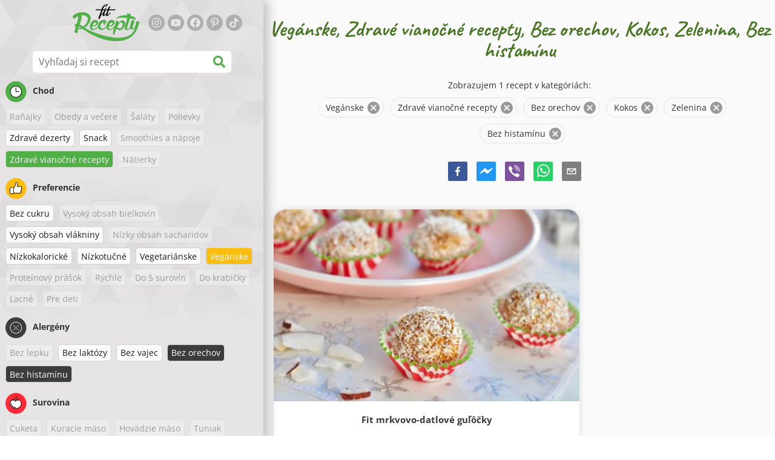

--- FILE ---
content_type: text/html; charset=utf-8
request_url: https://www.google.com/recaptcha/enterprise/anchor?ar=1&k=6LeVBu4lAAAAADaost9F-0Xeyj1xX2DBmrxgUdRr&co=aHR0cHM6Ly93d3cuZml0cmVjZXB0eS5zazo0NDM.&hl=sk&v=PoyoqOPhxBO7pBk68S4YbpHZ&size=invisible&anchor-ms=20000&execute-ms=30000&cb=guiklbnnwqcs
body_size: 48869
content:
<!DOCTYPE HTML><html dir="ltr" lang="sk"><head><meta http-equiv="Content-Type" content="text/html; charset=UTF-8">
<meta http-equiv="X-UA-Compatible" content="IE=edge">
<title>reCAPTCHA</title>
<style type="text/css">
/* cyrillic-ext */
@font-face {
  font-family: 'Roboto';
  font-style: normal;
  font-weight: 400;
  font-stretch: 100%;
  src: url(//fonts.gstatic.com/s/roboto/v48/KFO7CnqEu92Fr1ME7kSn66aGLdTylUAMa3GUBHMdazTgWw.woff2) format('woff2');
  unicode-range: U+0460-052F, U+1C80-1C8A, U+20B4, U+2DE0-2DFF, U+A640-A69F, U+FE2E-FE2F;
}
/* cyrillic */
@font-face {
  font-family: 'Roboto';
  font-style: normal;
  font-weight: 400;
  font-stretch: 100%;
  src: url(//fonts.gstatic.com/s/roboto/v48/KFO7CnqEu92Fr1ME7kSn66aGLdTylUAMa3iUBHMdazTgWw.woff2) format('woff2');
  unicode-range: U+0301, U+0400-045F, U+0490-0491, U+04B0-04B1, U+2116;
}
/* greek-ext */
@font-face {
  font-family: 'Roboto';
  font-style: normal;
  font-weight: 400;
  font-stretch: 100%;
  src: url(//fonts.gstatic.com/s/roboto/v48/KFO7CnqEu92Fr1ME7kSn66aGLdTylUAMa3CUBHMdazTgWw.woff2) format('woff2');
  unicode-range: U+1F00-1FFF;
}
/* greek */
@font-face {
  font-family: 'Roboto';
  font-style: normal;
  font-weight: 400;
  font-stretch: 100%;
  src: url(//fonts.gstatic.com/s/roboto/v48/KFO7CnqEu92Fr1ME7kSn66aGLdTylUAMa3-UBHMdazTgWw.woff2) format('woff2');
  unicode-range: U+0370-0377, U+037A-037F, U+0384-038A, U+038C, U+038E-03A1, U+03A3-03FF;
}
/* math */
@font-face {
  font-family: 'Roboto';
  font-style: normal;
  font-weight: 400;
  font-stretch: 100%;
  src: url(//fonts.gstatic.com/s/roboto/v48/KFO7CnqEu92Fr1ME7kSn66aGLdTylUAMawCUBHMdazTgWw.woff2) format('woff2');
  unicode-range: U+0302-0303, U+0305, U+0307-0308, U+0310, U+0312, U+0315, U+031A, U+0326-0327, U+032C, U+032F-0330, U+0332-0333, U+0338, U+033A, U+0346, U+034D, U+0391-03A1, U+03A3-03A9, U+03B1-03C9, U+03D1, U+03D5-03D6, U+03F0-03F1, U+03F4-03F5, U+2016-2017, U+2034-2038, U+203C, U+2040, U+2043, U+2047, U+2050, U+2057, U+205F, U+2070-2071, U+2074-208E, U+2090-209C, U+20D0-20DC, U+20E1, U+20E5-20EF, U+2100-2112, U+2114-2115, U+2117-2121, U+2123-214F, U+2190, U+2192, U+2194-21AE, U+21B0-21E5, U+21F1-21F2, U+21F4-2211, U+2213-2214, U+2216-22FF, U+2308-230B, U+2310, U+2319, U+231C-2321, U+2336-237A, U+237C, U+2395, U+239B-23B7, U+23D0, U+23DC-23E1, U+2474-2475, U+25AF, U+25B3, U+25B7, U+25BD, U+25C1, U+25CA, U+25CC, U+25FB, U+266D-266F, U+27C0-27FF, U+2900-2AFF, U+2B0E-2B11, U+2B30-2B4C, U+2BFE, U+3030, U+FF5B, U+FF5D, U+1D400-1D7FF, U+1EE00-1EEFF;
}
/* symbols */
@font-face {
  font-family: 'Roboto';
  font-style: normal;
  font-weight: 400;
  font-stretch: 100%;
  src: url(//fonts.gstatic.com/s/roboto/v48/KFO7CnqEu92Fr1ME7kSn66aGLdTylUAMaxKUBHMdazTgWw.woff2) format('woff2');
  unicode-range: U+0001-000C, U+000E-001F, U+007F-009F, U+20DD-20E0, U+20E2-20E4, U+2150-218F, U+2190, U+2192, U+2194-2199, U+21AF, U+21E6-21F0, U+21F3, U+2218-2219, U+2299, U+22C4-22C6, U+2300-243F, U+2440-244A, U+2460-24FF, U+25A0-27BF, U+2800-28FF, U+2921-2922, U+2981, U+29BF, U+29EB, U+2B00-2BFF, U+4DC0-4DFF, U+FFF9-FFFB, U+10140-1018E, U+10190-1019C, U+101A0, U+101D0-101FD, U+102E0-102FB, U+10E60-10E7E, U+1D2C0-1D2D3, U+1D2E0-1D37F, U+1F000-1F0FF, U+1F100-1F1AD, U+1F1E6-1F1FF, U+1F30D-1F30F, U+1F315, U+1F31C, U+1F31E, U+1F320-1F32C, U+1F336, U+1F378, U+1F37D, U+1F382, U+1F393-1F39F, U+1F3A7-1F3A8, U+1F3AC-1F3AF, U+1F3C2, U+1F3C4-1F3C6, U+1F3CA-1F3CE, U+1F3D4-1F3E0, U+1F3ED, U+1F3F1-1F3F3, U+1F3F5-1F3F7, U+1F408, U+1F415, U+1F41F, U+1F426, U+1F43F, U+1F441-1F442, U+1F444, U+1F446-1F449, U+1F44C-1F44E, U+1F453, U+1F46A, U+1F47D, U+1F4A3, U+1F4B0, U+1F4B3, U+1F4B9, U+1F4BB, U+1F4BF, U+1F4C8-1F4CB, U+1F4D6, U+1F4DA, U+1F4DF, U+1F4E3-1F4E6, U+1F4EA-1F4ED, U+1F4F7, U+1F4F9-1F4FB, U+1F4FD-1F4FE, U+1F503, U+1F507-1F50B, U+1F50D, U+1F512-1F513, U+1F53E-1F54A, U+1F54F-1F5FA, U+1F610, U+1F650-1F67F, U+1F687, U+1F68D, U+1F691, U+1F694, U+1F698, U+1F6AD, U+1F6B2, U+1F6B9-1F6BA, U+1F6BC, U+1F6C6-1F6CF, U+1F6D3-1F6D7, U+1F6E0-1F6EA, U+1F6F0-1F6F3, U+1F6F7-1F6FC, U+1F700-1F7FF, U+1F800-1F80B, U+1F810-1F847, U+1F850-1F859, U+1F860-1F887, U+1F890-1F8AD, U+1F8B0-1F8BB, U+1F8C0-1F8C1, U+1F900-1F90B, U+1F93B, U+1F946, U+1F984, U+1F996, U+1F9E9, U+1FA00-1FA6F, U+1FA70-1FA7C, U+1FA80-1FA89, U+1FA8F-1FAC6, U+1FACE-1FADC, U+1FADF-1FAE9, U+1FAF0-1FAF8, U+1FB00-1FBFF;
}
/* vietnamese */
@font-face {
  font-family: 'Roboto';
  font-style: normal;
  font-weight: 400;
  font-stretch: 100%;
  src: url(//fonts.gstatic.com/s/roboto/v48/KFO7CnqEu92Fr1ME7kSn66aGLdTylUAMa3OUBHMdazTgWw.woff2) format('woff2');
  unicode-range: U+0102-0103, U+0110-0111, U+0128-0129, U+0168-0169, U+01A0-01A1, U+01AF-01B0, U+0300-0301, U+0303-0304, U+0308-0309, U+0323, U+0329, U+1EA0-1EF9, U+20AB;
}
/* latin-ext */
@font-face {
  font-family: 'Roboto';
  font-style: normal;
  font-weight: 400;
  font-stretch: 100%;
  src: url(//fonts.gstatic.com/s/roboto/v48/KFO7CnqEu92Fr1ME7kSn66aGLdTylUAMa3KUBHMdazTgWw.woff2) format('woff2');
  unicode-range: U+0100-02BA, U+02BD-02C5, U+02C7-02CC, U+02CE-02D7, U+02DD-02FF, U+0304, U+0308, U+0329, U+1D00-1DBF, U+1E00-1E9F, U+1EF2-1EFF, U+2020, U+20A0-20AB, U+20AD-20C0, U+2113, U+2C60-2C7F, U+A720-A7FF;
}
/* latin */
@font-face {
  font-family: 'Roboto';
  font-style: normal;
  font-weight: 400;
  font-stretch: 100%;
  src: url(//fonts.gstatic.com/s/roboto/v48/KFO7CnqEu92Fr1ME7kSn66aGLdTylUAMa3yUBHMdazQ.woff2) format('woff2');
  unicode-range: U+0000-00FF, U+0131, U+0152-0153, U+02BB-02BC, U+02C6, U+02DA, U+02DC, U+0304, U+0308, U+0329, U+2000-206F, U+20AC, U+2122, U+2191, U+2193, U+2212, U+2215, U+FEFF, U+FFFD;
}
/* cyrillic-ext */
@font-face {
  font-family: 'Roboto';
  font-style: normal;
  font-weight: 500;
  font-stretch: 100%;
  src: url(//fonts.gstatic.com/s/roboto/v48/KFO7CnqEu92Fr1ME7kSn66aGLdTylUAMa3GUBHMdazTgWw.woff2) format('woff2');
  unicode-range: U+0460-052F, U+1C80-1C8A, U+20B4, U+2DE0-2DFF, U+A640-A69F, U+FE2E-FE2F;
}
/* cyrillic */
@font-face {
  font-family: 'Roboto';
  font-style: normal;
  font-weight: 500;
  font-stretch: 100%;
  src: url(//fonts.gstatic.com/s/roboto/v48/KFO7CnqEu92Fr1ME7kSn66aGLdTylUAMa3iUBHMdazTgWw.woff2) format('woff2');
  unicode-range: U+0301, U+0400-045F, U+0490-0491, U+04B0-04B1, U+2116;
}
/* greek-ext */
@font-face {
  font-family: 'Roboto';
  font-style: normal;
  font-weight: 500;
  font-stretch: 100%;
  src: url(//fonts.gstatic.com/s/roboto/v48/KFO7CnqEu92Fr1ME7kSn66aGLdTylUAMa3CUBHMdazTgWw.woff2) format('woff2');
  unicode-range: U+1F00-1FFF;
}
/* greek */
@font-face {
  font-family: 'Roboto';
  font-style: normal;
  font-weight: 500;
  font-stretch: 100%;
  src: url(//fonts.gstatic.com/s/roboto/v48/KFO7CnqEu92Fr1ME7kSn66aGLdTylUAMa3-UBHMdazTgWw.woff2) format('woff2');
  unicode-range: U+0370-0377, U+037A-037F, U+0384-038A, U+038C, U+038E-03A1, U+03A3-03FF;
}
/* math */
@font-face {
  font-family: 'Roboto';
  font-style: normal;
  font-weight: 500;
  font-stretch: 100%;
  src: url(//fonts.gstatic.com/s/roboto/v48/KFO7CnqEu92Fr1ME7kSn66aGLdTylUAMawCUBHMdazTgWw.woff2) format('woff2');
  unicode-range: U+0302-0303, U+0305, U+0307-0308, U+0310, U+0312, U+0315, U+031A, U+0326-0327, U+032C, U+032F-0330, U+0332-0333, U+0338, U+033A, U+0346, U+034D, U+0391-03A1, U+03A3-03A9, U+03B1-03C9, U+03D1, U+03D5-03D6, U+03F0-03F1, U+03F4-03F5, U+2016-2017, U+2034-2038, U+203C, U+2040, U+2043, U+2047, U+2050, U+2057, U+205F, U+2070-2071, U+2074-208E, U+2090-209C, U+20D0-20DC, U+20E1, U+20E5-20EF, U+2100-2112, U+2114-2115, U+2117-2121, U+2123-214F, U+2190, U+2192, U+2194-21AE, U+21B0-21E5, U+21F1-21F2, U+21F4-2211, U+2213-2214, U+2216-22FF, U+2308-230B, U+2310, U+2319, U+231C-2321, U+2336-237A, U+237C, U+2395, U+239B-23B7, U+23D0, U+23DC-23E1, U+2474-2475, U+25AF, U+25B3, U+25B7, U+25BD, U+25C1, U+25CA, U+25CC, U+25FB, U+266D-266F, U+27C0-27FF, U+2900-2AFF, U+2B0E-2B11, U+2B30-2B4C, U+2BFE, U+3030, U+FF5B, U+FF5D, U+1D400-1D7FF, U+1EE00-1EEFF;
}
/* symbols */
@font-face {
  font-family: 'Roboto';
  font-style: normal;
  font-weight: 500;
  font-stretch: 100%;
  src: url(//fonts.gstatic.com/s/roboto/v48/KFO7CnqEu92Fr1ME7kSn66aGLdTylUAMaxKUBHMdazTgWw.woff2) format('woff2');
  unicode-range: U+0001-000C, U+000E-001F, U+007F-009F, U+20DD-20E0, U+20E2-20E4, U+2150-218F, U+2190, U+2192, U+2194-2199, U+21AF, U+21E6-21F0, U+21F3, U+2218-2219, U+2299, U+22C4-22C6, U+2300-243F, U+2440-244A, U+2460-24FF, U+25A0-27BF, U+2800-28FF, U+2921-2922, U+2981, U+29BF, U+29EB, U+2B00-2BFF, U+4DC0-4DFF, U+FFF9-FFFB, U+10140-1018E, U+10190-1019C, U+101A0, U+101D0-101FD, U+102E0-102FB, U+10E60-10E7E, U+1D2C0-1D2D3, U+1D2E0-1D37F, U+1F000-1F0FF, U+1F100-1F1AD, U+1F1E6-1F1FF, U+1F30D-1F30F, U+1F315, U+1F31C, U+1F31E, U+1F320-1F32C, U+1F336, U+1F378, U+1F37D, U+1F382, U+1F393-1F39F, U+1F3A7-1F3A8, U+1F3AC-1F3AF, U+1F3C2, U+1F3C4-1F3C6, U+1F3CA-1F3CE, U+1F3D4-1F3E0, U+1F3ED, U+1F3F1-1F3F3, U+1F3F5-1F3F7, U+1F408, U+1F415, U+1F41F, U+1F426, U+1F43F, U+1F441-1F442, U+1F444, U+1F446-1F449, U+1F44C-1F44E, U+1F453, U+1F46A, U+1F47D, U+1F4A3, U+1F4B0, U+1F4B3, U+1F4B9, U+1F4BB, U+1F4BF, U+1F4C8-1F4CB, U+1F4D6, U+1F4DA, U+1F4DF, U+1F4E3-1F4E6, U+1F4EA-1F4ED, U+1F4F7, U+1F4F9-1F4FB, U+1F4FD-1F4FE, U+1F503, U+1F507-1F50B, U+1F50D, U+1F512-1F513, U+1F53E-1F54A, U+1F54F-1F5FA, U+1F610, U+1F650-1F67F, U+1F687, U+1F68D, U+1F691, U+1F694, U+1F698, U+1F6AD, U+1F6B2, U+1F6B9-1F6BA, U+1F6BC, U+1F6C6-1F6CF, U+1F6D3-1F6D7, U+1F6E0-1F6EA, U+1F6F0-1F6F3, U+1F6F7-1F6FC, U+1F700-1F7FF, U+1F800-1F80B, U+1F810-1F847, U+1F850-1F859, U+1F860-1F887, U+1F890-1F8AD, U+1F8B0-1F8BB, U+1F8C0-1F8C1, U+1F900-1F90B, U+1F93B, U+1F946, U+1F984, U+1F996, U+1F9E9, U+1FA00-1FA6F, U+1FA70-1FA7C, U+1FA80-1FA89, U+1FA8F-1FAC6, U+1FACE-1FADC, U+1FADF-1FAE9, U+1FAF0-1FAF8, U+1FB00-1FBFF;
}
/* vietnamese */
@font-face {
  font-family: 'Roboto';
  font-style: normal;
  font-weight: 500;
  font-stretch: 100%;
  src: url(//fonts.gstatic.com/s/roboto/v48/KFO7CnqEu92Fr1ME7kSn66aGLdTylUAMa3OUBHMdazTgWw.woff2) format('woff2');
  unicode-range: U+0102-0103, U+0110-0111, U+0128-0129, U+0168-0169, U+01A0-01A1, U+01AF-01B0, U+0300-0301, U+0303-0304, U+0308-0309, U+0323, U+0329, U+1EA0-1EF9, U+20AB;
}
/* latin-ext */
@font-face {
  font-family: 'Roboto';
  font-style: normal;
  font-weight: 500;
  font-stretch: 100%;
  src: url(//fonts.gstatic.com/s/roboto/v48/KFO7CnqEu92Fr1ME7kSn66aGLdTylUAMa3KUBHMdazTgWw.woff2) format('woff2');
  unicode-range: U+0100-02BA, U+02BD-02C5, U+02C7-02CC, U+02CE-02D7, U+02DD-02FF, U+0304, U+0308, U+0329, U+1D00-1DBF, U+1E00-1E9F, U+1EF2-1EFF, U+2020, U+20A0-20AB, U+20AD-20C0, U+2113, U+2C60-2C7F, U+A720-A7FF;
}
/* latin */
@font-face {
  font-family: 'Roboto';
  font-style: normal;
  font-weight: 500;
  font-stretch: 100%;
  src: url(//fonts.gstatic.com/s/roboto/v48/KFO7CnqEu92Fr1ME7kSn66aGLdTylUAMa3yUBHMdazQ.woff2) format('woff2');
  unicode-range: U+0000-00FF, U+0131, U+0152-0153, U+02BB-02BC, U+02C6, U+02DA, U+02DC, U+0304, U+0308, U+0329, U+2000-206F, U+20AC, U+2122, U+2191, U+2193, U+2212, U+2215, U+FEFF, U+FFFD;
}
/* cyrillic-ext */
@font-face {
  font-family: 'Roboto';
  font-style: normal;
  font-weight: 900;
  font-stretch: 100%;
  src: url(//fonts.gstatic.com/s/roboto/v48/KFO7CnqEu92Fr1ME7kSn66aGLdTylUAMa3GUBHMdazTgWw.woff2) format('woff2');
  unicode-range: U+0460-052F, U+1C80-1C8A, U+20B4, U+2DE0-2DFF, U+A640-A69F, U+FE2E-FE2F;
}
/* cyrillic */
@font-face {
  font-family: 'Roboto';
  font-style: normal;
  font-weight: 900;
  font-stretch: 100%;
  src: url(//fonts.gstatic.com/s/roboto/v48/KFO7CnqEu92Fr1ME7kSn66aGLdTylUAMa3iUBHMdazTgWw.woff2) format('woff2');
  unicode-range: U+0301, U+0400-045F, U+0490-0491, U+04B0-04B1, U+2116;
}
/* greek-ext */
@font-face {
  font-family: 'Roboto';
  font-style: normal;
  font-weight: 900;
  font-stretch: 100%;
  src: url(//fonts.gstatic.com/s/roboto/v48/KFO7CnqEu92Fr1ME7kSn66aGLdTylUAMa3CUBHMdazTgWw.woff2) format('woff2');
  unicode-range: U+1F00-1FFF;
}
/* greek */
@font-face {
  font-family: 'Roboto';
  font-style: normal;
  font-weight: 900;
  font-stretch: 100%;
  src: url(//fonts.gstatic.com/s/roboto/v48/KFO7CnqEu92Fr1ME7kSn66aGLdTylUAMa3-UBHMdazTgWw.woff2) format('woff2');
  unicode-range: U+0370-0377, U+037A-037F, U+0384-038A, U+038C, U+038E-03A1, U+03A3-03FF;
}
/* math */
@font-face {
  font-family: 'Roboto';
  font-style: normal;
  font-weight: 900;
  font-stretch: 100%;
  src: url(//fonts.gstatic.com/s/roboto/v48/KFO7CnqEu92Fr1ME7kSn66aGLdTylUAMawCUBHMdazTgWw.woff2) format('woff2');
  unicode-range: U+0302-0303, U+0305, U+0307-0308, U+0310, U+0312, U+0315, U+031A, U+0326-0327, U+032C, U+032F-0330, U+0332-0333, U+0338, U+033A, U+0346, U+034D, U+0391-03A1, U+03A3-03A9, U+03B1-03C9, U+03D1, U+03D5-03D6, U+03F0-03F1, U+03F4-03F5, U+2016-2017, U+2034-2038, U+203C, U+2040, U+2043, U+2047, U+2050, U+2057, U+205F, U+2070-2071, U+2074-208E, U+2090-209C, U+20D0-20DC, U+20E1, U+20E5-20EF, U+2100-2112, U+2114-2115, U+2117-2121, U+2123-214F, U+2190, U+2192, U+2194-21AE, U+21B0-21E5, U+21F1-21F2, U+21F4-2211, U+2213-2214, U+2216-22FF, U+2308-230B, U+2310, U+2319, U+231C-2321, U+2336-237A, U+237C, U+2395, U+239B-23B7, U+23D0, U+23DC-23E1, U+2474-2475, U+25AF, U+25B3, U+25B7, U+25BD, U+25C1, U+25CA, U+25CC, U+25FB, U+266D-266F, U+27C0-27FF, U+2900-2AFF, U+2B0E-2B11, U+2B30-2B4C, U+2BFE, U+3030, U+FF5B, U+FF5D, U+1D400-1D7FF, U+1EE00-1EEFF;
}
/* symbols */
@font-face {
  font-family: 'Roboto';
  font-style: normal;
  font-weight: 900;
  font-stretch: 100%;
  src: url(//fonts.gstatic.com/s/roboto/v48/KFO7CnqEu92Fr1ME7kSn66aGLdTylUAMaxKUBHMdazTgWw.woff2) format('woff2');
  unicode-range: U+0001-000C, U+000E-001F, U+007F-009F, U+20DD-20E0, U+20E2-20E4, U+2150-218F, U+2190, U+2192, U+2194-2199, U+21AF, U+21E6-21F0, U+21F3, U+2218-2219, U+2299, U+22C4-22C6, U+2300-243F, U+2440-244A, U+2460-24FF, U+25A0-27BF, U+2800-28FF, U+2921-2922, U+2981, U+29BF, U+29EB, U+2B00-2BFF, U+4DC0-4DFF, U+FFF9-FFFB, U+10140-1018E, U+10190-1019C, U+101A0, U+101D0-101FD, U+102E0-102FB, U+10E60-10E7E, U+1D2C0-1D2D3, U+1D2E0-1D37F, U+1F000-1F0FF, U+1F100-1F1AD, U+1F1E6-1F1FF, U+1F30D-1F30F, U+1F315, U+1F31C, U+1F31E, U+1F320-1F32C, U+1F336, U+1F378, U+1F37D, U+1F382, U+1F393-1F39F, U+1F3A7-1F3A8, U+1F3AC-1F3AF, U+1F3C2, U+1F3C4-1F3C6, U+1F3CA-1F3CE, U+1F3D4-1F3E0, U+1F3ED, U+1F3F1-1F3F3, U+1F3F5-1F3F7, U+1F408, U+1F415, U+1F41F, U+1F426, U+1F43F, U+1F441-1F442, U+1F444, U+1F446-1F449, U+1F44C-1F44E, U+1F453, U+1F46A, U+1F47D, U+1F4A3, U+1F4B0, U+1F4B3, U+1F4B9, U+1F4BB, U+1F4BF, U+1F4C8-1F4CB, U+1F4D6, U+1F4DA, U+1F4DF, U+1F4E3-1F4E6, U+1F4EA-1F4ED, U+1F4F7, U+1F4F9-1F4FB, U+1F4FD-1F4FE, U+1F503, U+1F507-1F50B, U+1F50D, U+1F512-1F513, U+1F53E-1F54A, U+1F54F-1F5FA, U+1F610, U+1F650-1F67F, U+1F687, U+1F68D, U+1F691, U+1F694, U+1F698, U+1F6AD, U+1F6B2, U+1F6B9-1F6BA, U+1F6BC, U+1F6C6-1F6CF, U+1F6D3-1F6D7, U+1F6E0-1F6EA, U+1F6F0-1F6F3, U+1F6F7-1F6FC, U+1F700-1F7FF, U+1F800-1F80B, U+1F810-1F847, U+1F850-1F859, U+1F860-1F887, U+1F890-1F8AD, U+1F8B0-1F8BB, U+1F8C0-1F8C1, U+1F900-1F90B, U+1F93B, U+1F946, U+1F984, U+1F996, U+1F9E9, U+1FA00-1FA6F, U+1FA70-1FA7C, U+1FA80-1FA89, U+1FA8F-1FAC6, U+1FACE-1FADC, U+1FADF-1FAE9, U+1FAF0-1FAF8, U+1FB00-1FBFF;
}
/* vietnamese */
@font-face {
  font-family: 'Roboto';
  font-style: normal;
  font-weight: 900;
  font-stretch: 100%;
  src: url(//fonts.gstatic.com/s/roboto/v48/KFO7CnqEu92Fr1ME7kSn66aGLdTylUAMa3OUBHMdazTgWw.woff2) format('woff2');
  unicode-range: U+0102-0103, U+0110-0111, U+0128-0129, U+0168-0169, U+01A0-01A1, U+01AF-01B0, U+0300-0301, U+0303-0304, U+0308-0309, U+0323, U+0329, U+1EA0-1EF9, U+20AB;
}
/* latin-ext */
@font-face {
  font-family: 'Roboto';
  font-style: normal;
  font-weight: 900;
  font-stretch: 100%;
  src: url(//fonts.gstatic.com/s/roboto/v48/KFO7CnqEu92Fr1ME7kSn66aGLdTylUAMa3KUBHMdazTgWw.woff2) format('woff2');
  unicode-range: U+0100-02BA, U+02BD-02C5, U+02C7-02CC, U+02CE-02D7, U+02DD-02FF, U+0304, U+0308, U+0329, U+1D00-1DBF, U+1E00-1E9F, U+1EF2-1EFF, U+2020, U+20A0-20AB, U+20AD-20C0, U+2113, U+2C60-2C7F, U+A720-A7FF;
}
/* latin */
@font-face {
  font-family: 'Roboto';
  font-style: normal;
  font-weight: 900;
  font-stretch: 100%;
  src: url(//fonts.gstatic.com/s/roboto/v48/KFO7CnqEu92Fr1ME7kSn66aGLdTylUAMa3yUBHMdazQ.woff2) format('woff2');
  unicode-range: U+0000-00FF, U+0131, U+0152-0153, U+02BB-02BC, U+02C6, U+02DA, U+02DC, U+0304, U+0308, U+0329, U+2000-206F, U+20AC, U+2122, U+2191, U+2193, U+2212, U+2215, U+FEFF, U+FFFD;
}

</style>
<link rel="stylesheet" type="text/css" href="https://www.gstatic.com/recaptcha/releases/PoyoqOPhxBO7pBk68S4YbpHZ/styles__ltr.css">
<script nonce="KdSIQf3IbR5qZnUvAgSNgw" type="text/javascript">window['__recaptcha_api'] = 'https://www.google.com/recaptcha/enterprise/';</script>
<script type="text/javascript" src="https://www.gstatic.com/recaptcha/releases/PoyoqOPhxBO7pBk68S4YbpHZ/recaptcha__sk.js" nonce="KdSIQf3IbR5qZnUvAgSNgw">
      
    </script></head>
<body><div id="rc-anchor-alert" class="rc-anchor-alert"></div>
<input type="hidden" id="recaptcha-token" value="[base64]">
<script type="text/javascript" nonce="KdSIQf3IbR5qZnUvAgSNgw">
      recaptcha.anchor.Main.init("[\x22ainput\x22,[\x22bgdata\x22,\x22\x22,\[base64]/[base64]/[base64]/[base64]/cjw8ejpyPj4+eil9Y2F0Y2gobCl7dGhyb3cgbDt9fSxIPWZ1bmN0aW9uKHcsdCx6KXtpZih3PT0xOTR8fHc9PTIwOCl0LnZbd10/dC52W3ddLmNvbmNhdCh6KTp0LnZbd109b2Yoeix0KTtlbHNle2lmKHQuYkImJnchPTMxNylyZXR1cm47dz09NjZ8fHc9PTEyMnx8dz09NDcwfHx3PT00NHx8dz09NDE2fHx3PT0zOTd8fHc9PTQyMXx8dz09Njh8fHc9PTcwfHx3PT0xODQ/[base64]/[base64]/[base64]/bmV3IGRbVl0oSlswXSk6cD09Mj9uZXcgZFtWXShKWzBdLEpbMV0pOnA9PTM/bmV3IGRbVl0oSlswXSxKWzFdLEpbMl0pOnA9PTQ/[base64]/[base64]/[base64]/[base64]\x22,\[base64]\x22,\x22WksUZRpRw6o0eQfDqn4Aw4jDhcKCXEgxYsKOPcK+Gi5VwrTCqXB7VBlkJcKVwrnDjBA0wqJBw7p7FEHDokjCvcK6GsK+wpTDpsOJwofDlcO6HAHCusK/dyrCjcOIwqlcwoTDsMKHwoJwfMOtwp1AwpQQwp3DnHUdw7JmYMOVwpgFNMOrw6DCocOmw7IpwqjDr8OJQMKUw6FGwr3CtSU5PcOVw7Umw73CpkbCjXnDpQs4wqtfXGbCinrDjxYOwrLDjMOfdgpzw5paJnvCs8Oxw4rCvB/DuDfDrQnCrsOlwoZPw6Acw5nChGjCqcKBaMKDw5EoZm1Aw58FwqBea35LbcKyw4RCwqzDlS8nwpDCnlrChVzCk397woXCl8Kqw6nCpgEWwpRsw7hvCsONwprCncOCwpTCgMKibE0gwpfCosK4ex3DksOvw7E3w77DqMKgw59Wfm/DrMKRMwPCnMKQwr53TQhfw4ViIMO3w5PCh8OMD2EYwooBQsODwqN9Ixxew7ZDQ1PDosKeXxHDlk8AbcObwo7CksOjw43DrsOpw718w7PDtcKowpx3w7vDocOjwrvCkcOxVjEDw5jCgMOEw4vDmSwZKhlgw6/Dk8OKFFXDgGHDsMO6cWfCrcOQYsKGwqvDhMOBw5/CksKowoNjw4MFwqlAw4zDnGnCiWDDnV7DrcKZw7rDmTB1wqJTd8KzKcK4BcO6wrrCicK5ecKdwr9rO0hAOcKzCMO2w6wLwol7Y8K1woUVbCVvw6prVsKZwrcuw5XDoEF/bD7Du8OxwqHCn8OsGz7Cj8OCwos7woMPw7pQBsOSc2dsNMOeZcKQFcOEIzPCoHUxw67Dn0QBw7J9wqgKw4/CkFQoP8O5woTDgHEQw4HCjGfCqcKiGEzDicO9OWJ/[base64]/wqMBWcO/wq4sdcOTRcOOIsO2LQpMw48Vwq9+w4XDh1rDjQ/CssKcwpPCjcKlEcKjw4fCoTLDvcOtQMO8eGcsMAgyZMK6wqnCqUYiw5XCrQjCiyPCqhpUwpPDhMKAw4xEGV0Gw6TCv0/Dt8KnC0I+w7Nae8K/[base64]/Cv2opw61Yw7zCjD/Cl8OQw5nChsKbNMOwA8OABMO6V8Kew61vZMOJw4HDszZte8OXMsKsOsOvOMOKRwrCksKOwokSDzPCpxjDucO3w5fCvTMFwohQwoTDn0LCoSNywpLDr8K8w5/DsmVcw5FvGsKKAcOXwqhEXcKKPH0qw73Cui/Dh8Kvwpg8CMKIBh9gwpF0wotRMwrDiBsow4wVw6Fhw6zCiyzCi3BAw7LDpCBgCyzCklARwpzCsH7DklvDvsKHbUA4w6HCni7DggvDkcKowqnCtsK9w69ywp5qLQrDm1VLw4DCjsKGJsKqwovCvcKJwrcyMcOCBMKvwoh/w70JfjULRDzDvsOIw6fDjQHCv2PCrknDjlQJdmQ3WivCmMKjRWwGwq/[base64]/Co8O2wpssw7PDh0nDvi/DoWc/[base64]/CtsO6I8KVw68YXCAreMKdN8KHw5nCuMKrwpBbd8Kzb8Oyw6ZRw5PCmcKcA2/DnBI2wpNwCXEvw67DvQjClMOlRndDwo0vNFjDvMOwwrrDmcO3woHCscKYwoTDlQU5wrrCglPCvcOywqQcTSHDvMOfwoHCg8KAwr4BwqvDmgp4FGDCmzDCnkx9dyXDinkHwq/CoB0qFsOVHWBhe8Kbwr/DpMOrw4DDqWU5YMK8K8K8YMOpw41ydcK9PcK5wrzDnkfCp8OUwpFTwpfCtyQGCGHCqcOawqp9PkUlw507w50mVMKbw7jCtHgqw5AzHC/DjMKAw5xOw7XDnMK0X8KPHS9YDBRmAMOYwq7DlMKBYxE/w6dbwpTDhsOUw70Vw7PDnj0ow6jCtxvDmhLCscKTwqYIwqfCpsOAwqgdw7jDkMOFwqrDoMO1T8OtOmXDsVIawo/CgcKYw5VswqXDnMOcw4I8OhDCvMOow7Urwphmw47CkBRVw4E4wrTDiFxdwrJcYF/[base64]/[base64]/N8OJP8K2ZsO6w415QRHCrsOWw5zDi8K2wpjDkcKtw7oGDsKIwpHDhcKwWg/CtcKBO8OrwrFiwpnDuMORwqJXa8KsWMOjwqFTwr3CusK2OWHDnsKMw6vDu2oBwpVCSsK1wqNMQnTDhMKNA0ZAw4zDhVl5wpTDgVjCiEvDjxLCtnhZwp7DosKMwr3Cn8OwwoZ/b8OAZcONT8K5CWHCssK/JQ59wpbCn0o9wqARCyIYMm4zw7nClcOEwpTCp8KQw7VtwoYMZyNswp9ue07CpcO+w4LCnsKLw5/[base64]/DhV7DiUHDp8OZw6ELaEDCkwduw6/CklLCpMKidcKfVsO0fhjCqcK3SlHDqVAoRcKVasOjw4UTw65tEildwr9kw5kzYMOyEcKDw5RwEMODwpjCvsK/D1Rtwr9xwrDDnS1bw7zDicKGKynDnsKgw4g2LcOQC8OkwpTDk8OvXcO7TzgKwqc+DsKQI8K8woTChgInwo4wAgYXw7jDtsOdMcKkwq8Gw4HCtMODwoXCvHpXdcKSH8OmeyLCvX7CksO/w73DqMKnw6vCi8O+Dn8fwq9lWnd3VMO+Jz/Cm8ORCMKecsKHwqPCj2TDllsCwrJ8wplbwpzDnD8dPcOQwq7ClA9Hw7AEM8K6wq7CvMKkw5JVNsKaNAJiwo/[base64]/CuMKAwpTCksOVwqjCiGvCkcOwDDPCojokG0lbwpHDqsOaJsKdAMKEB1rDhsOWw78OH8KgCiFbdcKzC8KbRgXCi0TDk8ObwofDrcOASMO8wqLDo8Kzw6zDuxEsw6ApwqUSG1YSfEBpwpTDlFbCslfCqCnDqB3DgWbDuCvDnMOcw74JLVTCsUt/[base64]/[base64]/[base64]/CksOnJGIOw5w9eGZBHB0ww43DoMODwoh7w5vDgcOCHMOeI8KuMXLDlsK6OcOOEcOBwo1bchrCuMK4BcOWP8KwwrN0MWZGwpXCqglzLsOSw6rDtMKqwolXw4nCgTFILxVhA8KOKsK+w54xwpYsUcO2MQppwqnCvzTDiiLCgsOmwrXCrsKIwoUlw7R4EMOewp/[base64]/QsKSHcKyw7jDkQvCrG7ChcKESV3DvlLCkcKTJcO4wrDDkcOEw6Q+w7LCrUAlEmvCksK/[base64]/DoxYOYsO/wrXDkGUWK8KYwqlVdcKBTjjDo8KLHsO0E8O9Kw3CscObGsOiHFg3aHDDv8K3HMKHw5dRI2pOw6UlWsOjw4/DpcOocsKtwrNfT3fDjkjCvg5WdcO5a8ONwpbDtR/CuMOXM8OWDVHChcOxPx88aDbCpS/[base64]/CusKHw6d2wpN1WzrCgMO8dBPDkyIIwprCvMKJSxzDsiIhwo/DtcKew4PDiMOSwq0nwq5oNU0iAsO+w47DhBrCp2NSVhvDpMO2dsOPwrDDjsKmwrTCp8Kcw7jCsg9AwqF8KsKfccOxw4DCqG4ZwqEICMKIFcOKw7fDrMKPwppdaMKiwqcuDsK5WyJcw5/CjcOjwrnDlRIZdFRrb8KFwozDvTBTw5cAdcOOwotvTsKNw6jDu0BmwoEewopfwoA8wrfCiGHCisKcLl7CoE3Dm8OXDUjCiMOrfhHChsOUeAQmw7LCtT7DncO1T8K6bx/[base64]/DlkpGS8KFwofDtMONw5lfw6tdw4PCjBLCjT4pBMOIw5jDicKGNzFSdsKtw5VYwqXDon3CjcKMYmYQw5wbwp1CXcOdRDg/OsK4QMOhw73DhStqwrAGwrjDjWc/wqw7w6bDrMKjKMOSw7XDiBQ/w6BlaG0UwrDDhsOkw5LDlMK9AF7DqGTDjsKxOV1rK3PDusOBEsOICUhPMQUxSnLDtsOVOCwkJG9bw7rDjQnDpMOQw7RAw53CnVomwpFKwo42e13DrMOHI8Ouwq/ClMKsTcO7d8OELgo3ezQ4Fz5Ww63CiHDCjQU2BlHCp8O+N2LCqsKMaWnCiBohSMKOFBTDicKPwpTCq0wNJcOObcOqwp83wozCt8OmcAUWwoDCkcOUwqcsbCjCs8Kvw49Mw4vCsMOhJcOWW2RXwr/CmMONw65hwoPCnFbDlU0/dMKywokeHXkBFcKNR8OLwrjDlMKew6XDrsKYw4ZRwrbCncOTMcOaBMOlaQfCq8O1w710wroWw40kQwLCuyzCqyFVDsOBGX3Du8KEL8KSU3bCgsOwE8OmQEPDkcOsYhnDrRHDscK/H8KyOinDkcKYf2s1cHdkccOJJgUtw6pKQsK8w6Bcw4vCqkMKwpXCqMKCw5DDjcK8BcOdVCwUYRINU3zDrsOlJx5mC8K1b2rCi8KSw7LDoGkSw6HCnMOJRzQlwosfM8OMVsKaRAPCpMKUwrkrF0bDnsOCasKVw7sGwrvDsT/CgBvDsSNfw6AdwqzDjMOEwq4QMlXDjsOMwq/DkgF2w6rDicK6L8Kmw7jDjzzDjMOswpDCjsK2wojDvcKDwqzDiX3Cj8O5w5teOwxpwojDpMKXwrfCk1YgNzDDuHBoTMOiDMOawo/[base64]/JA03w4FIP3RaGsOJH8OOIRHCow/ChDV9wpbCuWjClQXCsmApw5RSdiggJMKXacKGChtiOWh9G8O+wrXDlD7DlcOHw4jCiEbCqMK3wpwpPX7ChMKUVMK0fkZZw49awqfCvcKYwpLCjsKJw7lPcMOdw7ltXcO/[base64]/N1/CqjHDmcOFw6HCnsOpwrnDoC/CvH8OG8OEwrPCjcOOTsKxw5FPwo7DjsK1wqdZwpc/w7Z4M8O7wr1hacOAwrE+w7BERsKvw5VHw4LCi1V6wqXDm8KxfTHCkR9icT7CpsOof8O5w57Cr8ObwqE9XHrDssOpwpjCjsO9fMOnHHDDqC5Sw4dswo/CusOKw5zDp8KQX8Ojwr1Tw6EBw5XCgsOkRBl3Xm4GwrtKwrwrwpfCi8K6w5fDgSzDqEPDh8K3K1zCt8K0RcKWJsOFBMOjYhzDscOCwpITwrHCq0xzMgvCmsKGw7oCT8K/Q1HCgTrDimYUwrEkSCNVwrZpeMOARCbCqCfCj8K+wqpCwpUhw5rCq1zDncKVwpFswoBpwqhtwoc6TyXCnsKnwo0lGMOhX8OJwq9idAJeDxwLIcKDw744w4fDkksRwqPCnFkZesKlDsKtb8KhSMKzw6hKMsO8w4I6wrDDoCBDwr0hCcKww5sdCQJwwqcWFWjDu0hZwq9/MMKLw6vCq8KCQFJZwpFuHjzCvB7Cr8KLw5ZWwodfw4/CunvCk8ORwp3CtMOQVyArw7DCiX/CpMOndyrDpsOdFMKowq/DmD3CncOxUsOrN0/DmGlCwo/[base64]/YULDmsKKwqYHw40vJ01ECcK8agxtwqbCoMO+SAEbaWUfKcKTSMO6MBHCqRAfYsKkfMOHT1scw4DDr8Kbc8O0w61YUmLDn2I5S0DDucKRw4rDojnCuyXDl0XCrMOZUQpQesOdTyt/wopEwp/Ct8OOYMK/a8K2eQNIwp7Dvm8qEsOJw5HCusKMdcKMw4DDtMKKXDcEe8OTAMKHw7TCu1LDq8OyeUnCjcK5eAnDmsKYTAoWw4dOwql9w4XCinfCqsKjw6I+S8KUDsKMIMOMYMORHcOJO8K0CMKzwptAwo87wpIVwqxaQsOKZBrCu8OYbXVlfTpzMcOnMsO1L8KRwqAXRkrCqy/Cv2PDqMK/woZ+RkvDucKPwoPDocO6w5HCqMKOw7J7YMOAYi4Hw4rDiMOobFbCg082dcKxOGXDpMKhwrFkDsKHwqBnw4LDv8O8FhcAw4nCvsKiGWE2w4/CljXDi0jDtMOGC8OnDjoSw5jDvTPDrzbDmDFuw6twLcOZwrbDkidBwrJ/wrEqRMOFwokvGQfDgT/DiMOmwotWN8KVwpdCw6s5wrRjw61xwpo1w4LCm8KcC1fCnV14w7cFwoLDoUPDmFlyw6Jcwp16w7Zzw5rDoSR9NcK1WsOCw5XCp8Oww6BkwqbDvMOtwpLDvmB1w6IHw4nDlgrCplrDt17CrF7CjcORw7bDmsOKRnJawqkuwqDDgEfCl8KowqbDmj5bP2/[base64]/JcK6w7PDoT3CqWPDt0B/L8KCwobCv8OZwr3DqcKcY8OHwrvDl0s/NBbCgybCgTdNB8KSw7TDnAbDjHodOMOqwoFhwpFkchrCt0kZUsKbwo/Cq8Oiw48UT8KOWsO7w5hJw5opwr/DqcKowqsvelPCh8O/[base64]/[base64]/w7E4UHHCmcKfw6TCj8OcMwlAY8KZDycvwoZwcsK8U8O2WMKIwrZmw6DDs8KAw4oZw4NLQMKUw6LDoWHDojRow6bCicOIa8KowqtMMk/CkjHClsKLWMOeCcKhLy3ClmYeIcKIw43Cu8OKwpBjw5bCsMOlecOmZ2w+AsK8I3JjZX7CnsKHw4UqwrvDr1/DnMKqQsKHw640f8Kzw4jCrsKcaynDi1rDs8K9ccOFwpHCohzCpHIJHMOFKsKkwp/[base64]/[base64]/Cj8KNJW/DlS0iem7DiUkrw5EWFsKPUFHChQhZwrk1wo7CvwbCpcOPw416w7gBw4AYdxjDmsOkwqUWcGhTw4/CrxvCqcOHCsOrO8ORwqbClxo+I1BsUhrDkVDDvA3DgHLDkUwbWgoMSsKGCj3CnXvCmmzDvsOLw6DDm8O+JsKLwrQNMMOkM8ODw5fCpjrClQ5rPMKawqc4HH1nbksgB8O1a0TDqcOBw5kaw4Z1wpJCAAnDpCPCg8OJw73Crxw+wpPCi0BZw5rDjTzDp1AkPR/DscKIw6HDqMKRw71bw73DkU7CgsOkw7DDqjzCjjzDtcOOTC0wPcOkwoV3wp3DqXsYw414wr1PI8Okw5VuVB7Cr8OPwrR/[base64]/ZQXCr3zCmsK+FBMfwpxkDMORAyDDhMO0fCFHw4LDv8KeO01pBcK+wpxRazh8AMKNSV7Cv0zDiTdyXWvDoToAw4lKwqMlBDkVfX/ClcO8wqVlQ8OKH1luBMKiXWJtwq4hw4nDjUx1S2vDqCHDosKNMMKCw6LCtHZEZcOCwqZWXcKrOwrDo0AMEmAoDn/[base64]/AMOeRQnCuBduw7JnVGDDhTvDkybClsOsPcKnBGvDhMOHwpLDnlRyw4LCl8OwwrTCk8OVecKVBXldSMKlw4tALSrCpkfCv3zDtsOrJ00kwrFqSQZ5ccKNwqfCkMOCRWDCkCYtaS4uKW/[base64]/UR5Cd2XCnWLChcOEw4XCrRDCo8KwEsKdw5kpw6rDjMONw650CsO9B8OMw7TCqTdOLxrDpAbCi2zDucK/U8O3Mwc5w517DlbCt8KfHcK1w4ULwqUiw5kawpjDlcKpwpzDnFQKK1fDpcOqw6LDi8OBwrjDtgQ/wpJxw73DoGDDksKERsOiwoTCnsOYBMOOCXcpEcO4wrbDiAHDosOFWcOIw7lgwpY9wpTDjcODw4PDgFHCssK9ZcK2wpTDssKoQcKHw6oKwrMQw4pOGsKtwpxAwq47dlLDvB3DvcO4fMKOw73DhE7DoQAAdCnDusK7w6zCvMOgw6/Ct8O4wr3DgAPChVUfwoZhw4vDk8KOw6TDosKQwoXDlC/DhMOddHI4NHZHw4bCoGrCk8K+c8KlWcOPw7fCg8K1NMKPw6/[base64]/[base64]/Y8KYNsKwFsOgw59Qw7HCjcKcw7LChcO4w7/DtcO0CDh2w79XNcKtBjvDhcOvQVPDiD8NdMKkSMKsWsKMwp4mw6AjwplWw4BGR0QiYybCrGIewobDh8K/cjHDjT/DgsOCw49vwpvDmk/DvsOdF8KQYhMPXMO2SsK2ETTDtmbDigxLecOewqbDl8KWwpzClw/Dr8O9w7HDlV7CqyBMw6Elw5IMwqFMw57DosK7wozDt8OmwpUEbg41DVTDpcO3wrYhDMKIUksuw6Ynw5fDkcKxwoI2woxawqvCpsKgw5vCncOzw604OHPDtVXDsjM1w5MJw4x/w4bDnAI7wqJddMKjVsOHw7zCsBFYUcKrJcO3wrpow4FZw5w3w7/DuXsqwqNLdBsfC8O1ZMOYwovDhVU4Y8OqC0JXIlpzECI6w6HCosKQw7dPwrcVSjRMGcKqw7dtw4cDwozCohhYw7HCr3A3wrnChBoYKSwoVCp6Pzplw5kdCcK/TcKBFQ3DrnnCsMKKwrU8TDTDsmhOwp3Ch8KTwrLDm8KNw5XDt8O8w7kuw7PCoTrCv8KGUsKBwqNVw5BDw4ddHcO/aWzDoVZSw6PCrsO6aWXCpAZuwpUjO8Kgw4HDrk/CocKCVRjDhsK8Ry7DhMOyYVbDg23CukI+bsOWw4EBw67DiSjCrsK1wqTDmcKna8OBwqxnwoDDs8KVw4JWw6XDtcO3acOcwpUXV8OkXTl6w7rCgcKewq80N1bDpF/CoisYfikcw4/[base64]/AcK4bcOOw5UPw7hGwrcfRk7CvU3DgArCucOxKWswEivCnF0vwrsKeRjCvcKZTx0AFcKxw6tLw5vCqlrDusKpw6t2w6XDosOYwrhHJ8O7wqJuwrvDucOdfm7CiijDtMOywqI7UlLCicK+GVXDkMOUVcK/SQ9zXMKwwqTDscK3EXPDmMOLwpY1Gk7Dr8OrNxLCs8KlXg3DvsKCwr1PwrTDonfDvTp3w7Q4JsOSwqNww7x4HMOkfE4Ec3YmDMOfSG4GccOvw5pQaz/DnGHCnAsGDQ43w4PCj8KMFMK1w75mQcKBwqsrdQnCt2XCvm8PwqlQw6DDsz3DmsKww6/DviLCv1TDrzQYKcO2c8KlwoIBTHbDncKPMsKGwr3Ctx8xw7zDp8K2Y3VxwpQncsKrw59Mwo7CpCTDv0TDsHPDmCcaw6RABzXCkG/Dn8KWw5BJURDDjcK7QDQpwpPDvsKCw7/DnhhRbcKuwqpnw7gBJcODKsOSXMKSwpwRF8KRK8KEdsOQw53CoMKQRQ0sdD1zLR11wrliwpDDv8KXZ8OHTy/Cm8KkTxpjQcKbHsKPw6/ClsKrNTxgw7HDrRbDnVLDv8Oow53DjkZnw4kcdiHCl0XCmsK8wqAkcwl9ADXDvXXCmxnCvsKlYMKBwoDCrxR/wq3Co8KhEsKZM8O/[base64]/wqgcw7rDmsOWw5nCt1jDowTDscO/[base64]/CicOwacKFwo/CtcOYwqFGw4zCgcK9WkUSwpXCnsORwqlow7rDlcKGw4QZwpPCl3rDo3hzBhpjw5ZcwpvDh3fCiwTCvjkRTk4jQcOhMMOnwo3CrB3DsxHCosOefEImaMOWAWsmwpUkQUAHwpsRwrfDusKAw4XDlsKGSC5Swo7ClsO3w7ZPMcKLAB3CjsKkw545wrIBQWTDr8OWJmFBIl/CrSnCogMxw5AewooDPMKMwoxlXMOyw5YFacKFw4sSBlIYLApZwobChgA7bWzClFIhLMKvXA0CKUBTVTdRP8Osw5XDuMKJwrZ0w5UrRcKAF8OuwrV3wrnDjcOLCiITTxTDk8OYwp9xTcOYw6jDm0h7wpnDsQ/[base64]/CscOfw4fCtzoiRCgbwoPDi21AwqMFH8KZTsOtXkhOw7nDhMKeZhljOhjCjMO2fCPClcOsdjVbWwIjw7pGDHnDscKsfcKiwpB9wqrDv8KOfVDCiHl/UQdWPcOhw4jDlVbClsOtw4I/S2dFwq1NHsK7QMOsw5ZKYE0MRsOcwrEDQighFVbCoC3Dh8OmZsO+w7YtwqN9FMOawpozbcOPw5sKXmLCisKkdsOGwp7DlcOKwq7DkRDCq8OSwoxJBcOSC8KNfhjCkhTCo8KQKhPDtMKKJsKcMkfDgsO0eBg1wo7CisKRJ8O/ZkPCvBHDq8K/wpPDvm0KYG4Lwq0AwoBzw5fDoFDDs8OAwqHDhx0CGi4OwpAcKxI2ZjTCqMO3LMOwG2ptTwbDoMOcIXvDi8OMbATDucKDL8Odw518wrY+fUjCgMKEwrvDo8OFw6/DkcK9w4nChsOTw5zCqsOuTsKVTwrDizHCjcOCXMK/[base64]/DsKjIQ0De8KkwonCkMO4wrDCgMO7wrx1EwbDjyI0woQIRsOHwoTDgFbDs8K2w6QPw4nCiMKpexfCi8KCw4fDnEoVOmrCjMO5wpx5BWJdNMO3w7PClsOBOEYrwpfCm8K+w6HCqsKJwoA2QsObWMOsw5Eww4jDuSZfajlJPcOAWC/CrcOfKVx2w57Dj8KPw6pMeC/CkhfDnMKmLMK/QT/CvS8bw4gOGVXDjsO0fsOOFUJ+d8KtDW9Iwpw8w7LCtMOgYBnCj3Vew4TDjMOPwowEwrHCrMOfwqfDtl7DmiNPwrLDu8O2wp0pAF5+wq5qw7Bgw43CqFsGcU/[base64]/CCANw44vICzCgR93w5/CtsOqRsONWsKtecOZw7/CqcOVwrdjw7dJGxzDrkRWXEV/wqBFd8Knw5gOwq3DhUISfMKMYngedsKCwr/DsAoXwqBPdArDqRTCgSnDqkrDucKJaMKXwoULNG9Dw7B6w4p5wrohZl3CpMO5bgPDkyJkBcKLw4HCmSBdbV/DuiLCmcOIwo18w5dGJWlNU8KDw4ZuwqRCwp5SST1GVsOrwqISw6nDhsOMB8OsUWcjasKtND5ZUhXCksOVB8OFQsOIfcKBwr/[base64]/CqMKKw6nCucKFw5pAKsOGSS9vUhTCkMOwwpdfbl/CtsKuw5dYWBM9wqESShnDsS3Cq1kZwprDrnbCtsKdFsKBw7Ysw4oXQDQuaxBUw7PDmBJJw53CmAzDjyt/[base64]/DuBzDnsODwp5EwpfDlMKVIsKCKMOkJwPCjit+w6bCo8Olwq3DhsO4AMOXEB4Tw61fOFvDhcOHw6h9wpLDuFrCoVnCscOcJcO7w49dw7pudHbDuU/CmAFtWzzCrm/Di8OCGCjCjWF9w4rCuMOgw7rCnmBWw6FXFlzCgihpw7XDjsOHXMOPYj9uWU/Cv2HCl8OtwrrDg8OHwp3DvMONwq9Rw7fCsMOceh4awrBBwqLCtVzDp8O4w5RSXMO2w6EaIMKYw5xuw4QlJA7Do8KHDMOEfMOTwrXDl8ObwqBWUkU8w7DDhkdeCFTCnMOyJglew4nDo8KQw71GacOJDT5MHcKCXcOkwr/CiMOsM8KawrnDusOtWcKiPcOwYw5Bw44YX2MsT8OqMQdiewXCk8Kbwr4Ae0AuI8Kgw6TCmC8nCjZWC8KWw5DCmMOOwo/Do8K0L8Oww5fCmsKODSnDm8OHw6zCnsO1wqx2RMKbwqnCmHLCvCbCtMOWwqbDl33CtyorIkgIw6kZLsOtBsKrw41Iw4MqwrfDkcODwrgsw6nDmnsFw7ElY8KuJDPCnQ9yw51xw7NeSB/Dlio5wqUfdcOIw5UGEMOvwpwOw7x1VcK7XW0GC8OCEsKqdhsLw7ZmOnPCgsOQI8KJw4nCllLDsmXCh8Onw67Dpl8zcMK9w6vDt8OoU8O5w7BfwqfDj8KKZsKaQMKMw5zDmcOwKUQpwqYhe8KsG8O0w6/[base64]/DkMO3esK7wpEOfsKXXgTDksKQwoLDmnvDrCbDr3Qpw7nCt03Do8OhWcO5ajdJFX/CmcKdwoRBwqk/w5EWwo/DocKLQ8K9e8Ktwql4VStSVsOQY1kawo0pO2AGwqMXwoBmaQccWwALw6bDsyLCmCvDvsKHw7Zjw5/CnUPCmcOGQ2rDk3h9woTCrgM0aRzDhSx1wrvCpXcXw5TCnsK1w6DCoBrDpTbDmGJxWUctw7XDtGAWwqXCn8Ojwo/DrHQIwpotOCPCnDtkwpnDucO/LyjCs8K0YxXCogPCssOvw6LCj8KtwqLDj8OEfUbCvcKEHQM7JsKmworDmBsRQ3wCZ8KNXMOrTCbCkVfCucOOdjjCm8KjbcO/e8KGwqReLcOTXcOpMxdlE8KXwo5EekrDpMOMacOEDMOiZWnDn8KKw6fCr8OZbkjDpTZow5ICw4XDpMKsw5F5wrdPw5XCrcOqwqwYw6YHw6wjw6nCo8Kowp/[base64]/CqyUBw4LCl10xfQrDu30Kw7LCp3vCiicEZzjDkwdgV8K5w6QiA23Co8OmJ8O/wp3CicKgw6vCsMODwoM+wodYwp/CuCszRk4jO8Kdwr1Kw5RdwostwrLCl8O+OcKdDcOie3BPaFMwwrhAK8KHAMOoWMObw70Jw5kpwrfCmAJNTsOSw5HDqsOEwo4owpvCuWTDiMOyYMKfU1oQXEXCuMKow7XDjsKGw4HCgh3Dgkg9w48dHcKcw6zDp2TDt8KpQMK/dATDi8O0WE1UwpTDksKJGW3CqBAhw7DDmlcjNCt5Hh11wrphIBBtw5/[base64]/w4bDrcOiwooZKsKwchvCssKZwrTDiWlWFMK+MHPDhyXCoMOqCTgNwodsTsKowq3CtyBsCyg2wojCtiHCjMOUw6/CiGTCmcOlMGjDoSEowqhCw5DCthPCtcO7wpvDm8KhRnR6FcKiCC44wpPDhMK+RwUXwr8MwpzCpMOcVmY4WMORwqsyecKjInYxw4TDpsOEwptmcsOjfsKXwps5w7Vec8O9w5wRw5zClsOhARbCncKhw5hKwqxnw4XCjsKjLk1vHMOKJMO2SijDrh/Dh8OnwohbwrA4wr7Cr1p5dlfCnsO3wr/Co8KkwrjCqSQ1QmYHw6QywqjCk1x1AV/Cv3vDoMOyw53CjQPCoMKsVELCuMKbGB7Do8OFwpQiZMKPwq3ChBLDu8KiKcKwR8KKwoLDi0XDisKuQ8OTw6nDsz9sw4tzXMOjwpHCm24mwpokwoTCjUDDsgwgw5/ClEfDmR8QNsKPJVfCiVZmJ8KlF3J8KMK5CcOaYlbCkhnDq8OlXGR2wqxGwqM7FsKmwrnCosKlFWfCksOLwrcyw58kw51hH0/[base64]/CpsKUcBLDhcKdUWpRw6fCvggSwqM/cwBKw5DDuMOnw4rDlsK1UsKAwrPCi8OTXcOje8OCNMO9wpYgbsOLMsKbD8OTEUPCmXLCg0rDpsORMEbCq8OiS0nDpcKjScK8R8KBOMODwp3Dmy7DpcOiwpAPJMKubcO/[base64]/DtXd5XT/CqcOxwonCjUtkwrgvw7okwrHCvsOTeMK5J3/DusOaw77DisOXC8K/[base64]/DlsOTwpnDvsObK8KJZcKXMMKSw4rDjcKIJsOUw7/CjcO6w4kGYhvCsn7Dn0FwwoNYDcOTwoJXKsOvw7E6b8KEKMO9wrEGw6J1WxLDisK/RCvDrhPCvgLCqMKxLMOaw68pwofDgA9OZgEww7ZFwrJ9ecKqcHnDgBliXlDDs8KtwqQ6XsK5c8KUwpAYSMODw7BpMFkcwpnDjsOcH0HDvsOiw4HDhcK6fwNRwqxPIxlUITTDviJTBAAHwqjDgxU7ZiQPFMO9wrDCrMOawpzDgid7SXDDk8KaNMODRsOcw7/CqilJw7AeawHDvlAkw5HCoyEEw5PCiSHCt8OTb8Kdw54ww6pQwptAwrV/wpMZw53CsipCOsOMbMOdCQLCgFjCrBILbxABwq4uw4kZw653wrxow5fCscKMX8K/woDCoBNSw4M/wpXChX8lwpRFw5bCoMO2AEjCnB9NIcOswo54woojw6LCq3rDmsKow6dhQWtRwqMHwpxQwp83FVIKwr7DrsKpHMOSw4/DqGROwphmbTRIwpXCicK6w7ARw57ChDlUw73DsjIjVMOPVsKJw53CtFYfwpzCsmpMMEPCnmRSw78aw6/DiTxjwrMRagTCl8K/wqTCgnXCiMOrwrADCcKfUsK2dT0PwovCow/CrcKwdyZuOWxuIH/CphY4HlkLw5dkchQ4IsKMwr8Dw5HCmMO4w5/[base64]/[base64]/wqoOfcOdw7AHbjkJwrlsC21zw5onMcOYwpPDgSnDqcKow6vDpirCvibDksOGf8OTP8O2wqEwwrM4S8KGwo8CXsKOwrUOw6XDhSfDsUZkaF/Dhg0kQsKvwoXDksOvc0PCsH5Gwosnw7Q3wrTDjAwuAi7DjsOVw5Zew6PDmcK1woR4TV1xwr3DtsOtwozDgsKVwqgJTcOTw5fDv8KmccOQAcO7Jj96MsOCw67CrgkLwrXDoARpw4xDw6/DhRJmVsKqP8K+UMOPWcO1w5okCMOaWRLDnMO1cMKTwoodVmXDuMK9w6nDgDjDq1AoZ3ZsNVoCwrbDmXnDmRfDhMO9AE3DohrCqELCoBbDkMKSwrtQwpwAVF5bwq/CmGdtw5zDu8O7w5/DqHI6w6jDj14WBFYAw6hER8KIwoPDszbDoErCgcOlw7EIw51ofcODwr7ChToewr9BLHpFwqBmKFM6SUorwp9gXsK2KMKrPy4jesKlaxjCnnnCjhXDtcK/wrHDssO/wqdhwrkzZcOtdsOQGXcUwrRVw75VLBvDq8ODBltnwpjDrW3DrzHCsRjDrR7Dk8OrwpxLwrdzwqFpZDTDt3/DjznCp8O7Wn5BVsOvXGlgfUHDu0QVEC/CgyRBB8OpwrISHmYIbz7CuMK5PFQ4wo7DkgrDlsKYwqgQLkvDgsOXfVHDkTwUesK4V3Aew5zDjy3DisKfw45Yw4Y8OMKjUXXCrMK+wqdyW3vDrcKUcU3DqMKtVsOkw4/CuEoCwo/CmFcfw78tD8O1BU7Ch37DmhvCs8KHAsOTwqkGD8OFKMOPE8OZK8KJcXrCpCd5eMKhb8KmZ1INwojDn8KrwrI3PMOoYlLDkcO7w4DCt30dc8O4wqprwpIIw7DCrSE8HcKrwotMMMO8w7tabRxVw6vDpMOZDcORworCi8OFPMKAAV/Ds8Ozwrx3wrfDscKOwrHDscKxZcOMFwU7w4UyZMKAa8OqbQZbwoYvNSHDqkQPLVIkw4LDlMKkwrJxw7DDv8KtWTzCiAbCvsKWO8OYw6jCozXCqMOLF8KQGMOnYVBfw7gFQMKMU8KMH8OowqnDvT/[base64]/XMOWO8KPw7bCksKpGMOKwpIYw7vDpcKrbDM/wrTCqDx1w6BobHJpw67DnBPCkHzCvsO9XwzCuMOmVko0JAMzw7ILNDhLQ8OlYw90Lw1nDAxaZsOdLsOHUsKEFsKQwq5qQsOpI8OxXUXDkMODJVDCmj/DrsO7W8OLfVx6TMKObiPClsOiSsOiw4RfYMO+dmjCtWQ7ZcKjwrbDqlfDrcKKMAI8WT/Dljtxw5M/c8Opw5jDggErwrweworCiAvCng7DunPDuMKLw55YKcO+Q8Klw44gw4HDugHDkcOPw5DCscOnVcKCVMO9ZBMWwrzCumbCnjrDpWdTw4Z0w7fCl8Oyw5FdMMKZQMOew4bDocKsSMKswrvCgGvCknjCp3vCq31zw7l/ccKKw71JZHsMwrHDiXZ6VxXDoTXClMOEMmF9w77DsT3Dv05qw791woPCgsKCwqloZsKgPcKfQcO5w4smwq3CuT8UKsKgOMK9w4rDnMKGwp7Du8KsUsK3w4/CpcOjw5XCq8Kow4gBw5NeFCQxHsKGw5PDn8KvOUBATwIZw5orBTjCsMOpYsOaw4TCpcO6w6bDocODR8OIGVLDgsKBBMOQViDDqcOOwpd5wpDDhcOUw6vDjxjDkUzDjcKJaT/DjhjDq1d6w4vCnsKww6Mqwp7Co8KDG8KRwozCksKawpNCd8KLw6HDhhvDvmTDmSHDvjPDnMOrE8K3w5nDhsONwo3Ds8Oaw4/DjUHCvcOtHcOqKkbCpcOlMsKZwpYgHV1+UcOhUcKCUQ0bWWDDgcOcwqPCkMO0wqEEwoUbHQjDoCTDl0rDrMKuwrbChkxKw7tHamYGw63DsWzDqWV6WH3DkyILwojDtDbDo8KjwqDDrGjCpMKzwrc5wpEowrUYwr/DucOJwovCuBcwTxgqc0QUw4HCkcOTwpbCpsKewqrDrWTCvzgdTDkuPMKCfCTDgwZHw5PCg8KpcMOBw4sFW8OSwprCscKsw5c9w5XDncOFw5fDn8KEEcKxMz7CucKAw7XCkGDDgy7DjMOowozDuiAOwq4Yw6hWw6LDiMOmZ1pyThzCtcKfBjXCkMKQw5vDniYQwqXDiV/DrcKrwrHDnG7CnDcqIHMuwoXDi1nCoSFoYcOXwosFMTvDqTg6TsKJw6nCjk07wq/Dq8OWZxfCv2/[base64]/CtHnDp8KiAMKmcMO/LFzCphvCvS7CksOZw5HCtMOAw7Y0WMK+w5VfM1zDt33CvjjChFbCtVY/bwDDnMOHw4XDiMK7wqTCtH1cWXTCg318TsK+w7rCtMKbwoLCuiLCixYGCGcLKXtYXU/DsHfClsKawprCl8KoEcO0wrnDosOVS2DDk2/DkEjDuMO+H8OswpTDicKtw6jDkcKfAjRMwqZlwrrDkUpiwpjCusObw70Zw6JLwpXCksKDYSzDslHDvMOSw58ow7UzaMKgw57CuWPDmMO2w4fDv8OfVhrDg8OUw53DqgfCs8KadkDCnWkNw6PCt8OPwpcXQsO/[base64]/[base64]/Dj13Dqx5nw5rDknDCusKkwofCkS/[base64]/w7/CmV/DjB3Co8OIwrfCvsOkwo/[base64]/RnR4GUA7wrZiWlk/w4cEw4FABsOnw7NtO8O4wp7CixdVacKnwr7CmMKFS8O1ScKndHTDscKzw7c0w5h1w79kacOXwoxmw6/DucOBJMK/IRnCjMKewrLCmMKQccOhWsOQwpoWw4FGRH5qwpnDrcOGw4PCvg3DpMK8w558wpjCrTPCrEEsKsKUw7bCiw9zczDCmhhtRcKsCsKCFsKBNlTDtBVxwqzCo8OcMW/CvnYdbsO2YMK/wocCaV/DmQ1uwr/CuWlRwoPDvU9ECMK7F8O6PGDDqsOwwojCtQfCnVEoGsO+w7PDl8OzARzCj8KNBcOXwrN9cVzDtygfw5bDpy5XwpNuw7ZrwrnCqsKnw7rCggAiwpfDpisSE8KaIhcfesO/BBU7woEcw4w3IS/CiwfCiMOgw5Rkw5HDl8KXw6BYw7Ntw5R9wrnDs8O0PsO+Ej1OTBLCncKzw6wJwrHDv8OYwrIwDEJDRUFnw6N3dMKFw7gqSsOAcm1yw5vChsO+w6rCvRIkwqFQw4HCoQnCrxhhB8O5w5jDkMK9w69BNDvCqSDDmsKrw4dkwrh/wrZnwoU3w4hweFfCqBFcezcOHcKXQ3DCiMOnOlDCgGMJI1lvw4Eew5DCsjNbwr0KGyXCkBJ0wq/[base64]/DpMODwoEEwr4NFD0DaQzDtx/[base64]\\u003d\x22],null,[\x22conf\x22,null,\x226LeVBu4lAAAAADaost9F-0Xeyj1xX2DBmrxgUdRr\x22,0,null,null,null,1,[21,125,63,73,95,87,41,43,42,83,102,105,109,121],[1017145,391],0,null,null,null,null,0,null,0,null,700,1,null,0,\[base64]/76lBhnEnQkZnOKMAhk\\u003d\x22,0,0,null,null,1,null,0,0,null,null,null,0],\x22https://www.fitrecepty.sk:443\x22,null,[3,1,1],null,null,null,1,3600,[\x22https://www.google.com/intl/sk/policies/privacy/\x22,\x22https://www.google.com/intl/sk/policies/terms/\x22],\x22IrasRkQi2z7/O+kjdW6uTe1xBYsjWRMvOv1XXChrd/Q\\u003d\x22,1,0,null,1,1768837111313,0,0,[220],null,[18,243,118],\x22RC-wqKbW613xQ0DNw\x22,null,null,null,null,null,\x220dAFcWeA7zRerg_J5uufSoTZN3PBgPy-FPGc4JWzKPFXj91F50OHJE68pfSXFXl_wzZeMcBbpGvVVeDojju5wSEzp2VwjHcJAYew\x22,1768919910918]");
    </script></body></html>

--- FILE ---
content_type: text/html; charset=utf-8
request_url: https://www.google.com/recaptcha/api2/aframe
body_size: -253
content:
<!DOCTYPE HTML><html><head><meta http-equiv="content-type" content="text/html; charset=UTF-8"></head><body><script nonce="RcB4GXWJTXD7OIzhJLvtKw">/** Anti-fraud and anti-abuse applications only. See google.com/recaptcha */ try{var clients={'sodar':'https://pagead2.googlesyndication.com/pagead/sodar?'};window.addEventListener("message",function(a){try{if(a.source===window.parent){var b=JSON.parse(a.data);var c=clients[b['id']];if(c){var d=document.createElement('img');d.src=c+b['params']+'&rc='+(localStorage.getItem("rc::a")?sessionStorage.getItem("rc::b"):"");window.document.body.appendChild(d);sessionStorage.setItem("rc::e",parseInt(sessionStorage.getItem("rc::e")||0)+1);localStorage.setItem("rc::h",'1768833529569');}}}catch(b){}});window.parent.postMessage("_grecaptcha_ready", "*");}catch(b){}</script></body></html>